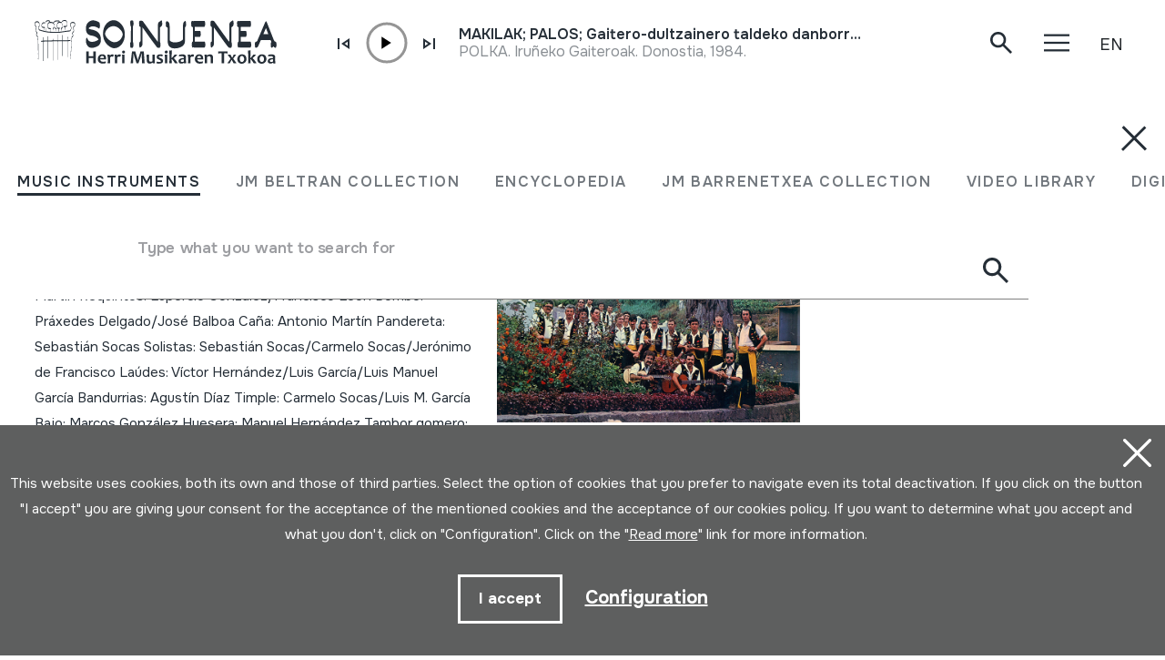

--- FILE ---
content_type: text/html; charset=UTF-8
request_url: https://www.soinuenea.eus/en/leyenda-y-tradicion/er-24456/
body_size: 15821
content:
<!DOCTYPE html>
<html lang="en">

<head>
  <meta charset="UTF-8" />
  <title>Leyenda y tradici&oacute;n | Soinuenea Herri Musikaren Txokoa</title>
  <meta name="viewport" content="width=device-width, initial-scale=1, shrink-to-fit=no" />
  <!-- SEO meta -->
  <meta name="description" content="Leyenda y tradici&oacute;n | Soinuenea Herri Musikaren Txokoa" />

  <!-- Facebook meta -->
  <meta property="og:title" content="Leyenda y tradici&oacute;n | Soinuenea Herri Musikaren Txokoa" />
  <meta property="og:image"
    content="https://www.soinuenea.eus/files/multimediak/irudiak/haundiak/11061_1.jpg" />
  <meta property="og:url" content="https://www.soinuenea.eus/eu/soinu-tresnak/leyenda-y-tradicion/er-24456/" />
  <meta property="og:site-name" content="Soinuenea Herri Musikaren Txokoa" />
  <meta property="og:description" content="Leyenda y tradici&oacute;n | Soinuenea Herri Musikaren Txokoa" />
  <!-- Twitter meta -->
  <meta name="twitter:card" content="summary_large_image" />
  <meta name="twitter:site" content="@soinuenea" />
  <meta name="twitter:creator" content="@soinuenea" />
  <meta name="twitter:title" content="Leyenda y tradici&oacute;n | Soinuenea Herri Musikaren Txokoa" />
  <meta name="twitter:description" content="Leyenda y tradici&oacute;n | Soinuenea Herri Musikaren Txokoa" />
  <meta name="twitter:image:src"
    content="https://www.soinuenea.eus/files/multimediak/irudiak/haundiak/11061_1.jpg" />
  <meta name="theme-color" content="#ffffff" />
  <link rel="icon" type="image/png" href="/img/favicon.png" sizes="32x32" />
  <link rel="icon" type="image/png" href="/img/favicon-180x180.png" sizes="180x180" />
  <link rel="apple-touch-icon" href="/img/favicon-180x180.png" />
  <link rel="canonical" href="https://www.soinuenea.eus/eu/soinu-tresnak/leyenda-y-tradicion/er-24456/" />
  <link rel="alternate" hreflang="eu" href="https://www.soinuenea.eus/eu/soinu-tresnak/leyenda-y-tradicion/er-24456/" />
  <link rel="alternate" hreflang="es-ES" href="https://www.soinuenea.eus/es/soinu-tresnak/leyenda-y-tradicion/er-24456/" />
  <link rel="alternate" hreflang="fr" href="https://www.soinuenea.eus/fr/soinu-tresnak/leyenda-y-tradicion/er-24456/" />
  <link rel="alternate" hreflang="en" href="https://www.soinuenea.eus/en/soinu-tresnak/leyenda-y-tradicion/er-24456/" />
  <script>
    function loadCSS(href, before, media) {
      "use strict";
      var ss = window.document.createElement("link");
      var ref = before || window.document.getElementsByTagName("script")[0];
      var sheets = window.document.styleSheets;
      ss.rel = "stylesheet";
      ss.href = href;
      ss.media = "only x";
      ref.parentNode.insertBefore(ss, ref);

      function toggleMedia() {
        var defined;
        for (var i = 0; i < sheets.length; i++) {
          if (sheets[i].href && sheets[i].href.indexOf(href) > -1) {
            defined = true;
          }
        }
        if (defined) {
          ss.media = media || "all";
        } else {
          setTimeout(toggleMedia);
        }
      }
      toggleMedia();
      return ss;
    }
    loadCSS("/css/bootstrap.min.css");
    loadCSS("/css/jquery.customselect.css");
    loadCSS("/css/estiloak.css?v=TAG_version_estiloak_VALUE");
    loadCSS("/css/photoswipe.css");
    loadCSS("/css/photoswipe-dynamic-caption-plugin.css");
    loadCSS("/css/theme.css");
    loadCSS("https://fonts.googleapis.com/css2?family=Onest:wght@200;400;500;600;700&display=swap");
    loadCSS("/css/imprimatu.css?v=TAG_version_imprimatu_VALUE", "", "print");
  </script>
  <noscript>
    <link rel="stylesheet" href="/css/bootstrap.min.css" />
    <link rel="stylesheet" href="/css/jquery.customselect.css" />
    <link rel="stylesheet" href="/css/estiloak.css?v=TAG_version_estiloak_VALUE" />
    <link rel="stylesheet" href="/css/photoswipe.css" />
    <link rel="stylesheet" href="/css/photoswipe-dynamic-caption-plugin.css" />
    <link rel="stylesheet" href="/css/theme.css" />
    <link rel="preconnect" href="https://fonts.googleapis.com" />
    <link rel="preconnect" href="https://fonts.gstatic.com" crossorigin />
    <link href="https://fonts.googleapis.com/css2?family=Onest:wght@200;400;500;600;700&display=swap"
      rel="stylesheet" />
    <link href="/css/imprimatu.css?v=TAG_version_imprimatu_VALUE" rel="stylesheet" media="print" />
  </noscript>
  

<!-- Google tag (gtag.js) -->
<script async src="https://www.googletagmanager.com/gtag/js?id=G-Z2634GH5FF"></script>
<script>
  window.dataLayer = window.dataLayer || [];
  function gtag(){dataLayer.push(arguments);}
  gtag('js', new Date());

  gtag('config', 'G-Z2634GH5FF');
</script>


  <link rel="manifest" href="/manifest.json" />
</head>

<body class="header" itemscope itemtype="http://schema.org/WebPage">
  <!-- INICIO Precarga -->
<style>
	#contenido-carga {opacity: 1;transition: opacity 1s; }
	#contenido-carga.ezkutatu {opacity: 0;transition: none}
	#loading {position: fixed;z-index: 100000;margin-top: 0;top: 0;bottom: 0;right: 0;left: 0;background: #fff}
	
	.precarga {-webkit-transition: all 0.5s ease-in-out;-moz-transition: all 0.5s ease-in-out;-o-transition: all 0.5s ease-in-out;-ms-transition: all 0.5s ease-in-out;opacity: 1;visibility: visible}
	.precarga.quitar {opacity: 0;visibility: hidden}
	
		.loader {
	  width: 40px;
	  height: 40px;
	  border-radius: 50%;
	  border: solid 4px;
	  border-color: #000000 #00000010 #00000010;
	  position: relative;
	  animation-name: spin;
	  animation-duration: 1s;
	  animation-iteration-count: infinite;
	  animation-timing-function: linear;
	
	}
	
	@keyframes spin {
	  to {
		transform: rotate(360deg);
	  }
	}
		.loader-wrapper {
			display: flex;
	  flex-wrap: wrap;
	  justify-content: center;
			  width: 100%;
			height: 100%;
		}
		.container-loader {margin: 1.5%;
	  display: inline-flex;
	  justify-content: center;
	  align-items: center;
	  width: 100%;
			height: 100%;
	  background-color: #fff;
	
	}
	</style>
	<script>
		var elements = '<div class="loader-wrapper"><div class="container-loader"><div class="loader"></div></div></div>';
		var precarga = document.createElement('div');
		var body = document.getElementsByTagName('body')[0];
		precarga.id = 'loading';
		precarga.className += "precarga";
		body.className += " sinScroll";
		body.appendChild(precarga);
		precarga.innerHTML = elements;
		window.onload = function presenta() {
				document.getElementById("contenido-carga").classList.remove("ezkutatu");
				precarga.className += " quitar";	
				document.getElementsByTagName('body')[0].classList.remove("sinScroll");
			}
	</script>
	<noscript>
	<style>
		#loading {display: none}
		#contenido-carga.ezkutatu {opacity: 1;visibility: visible}
	</style>
	</noscript>
	<!-- FIN Precarga -->
	
	
	
	
	


  <div id="contenido-carga" class="ezkutatu">
    <p class="visually-hidden"><a href="#contenido" accesskey="c">Skip to content</a></p>
    <div id="bilatzaile">
  <div class="marrak">
    <p>
      <a href="#" id="itxi2"><img src="/img/itxi.svg" /></a>
    </p>
    <div class="inline_nav_wrapper">
      <ul class="nav nav-atalak">
        <li class="nav-item"><a class="nav-link active" aria-current="page" href="#" data-atala="1" data-action="/en/instruments/search/?mo=2">MUSIC INSTRUMENTS</a></li>
        <li class="nav-item"><a class="nav-link" href="#" data-atala="3" data-action="/en/jm-beltran-arginena/search/?mo=2">JM BELTRAN COLLECTION</a></li>
        <li class="nav-item"><a class="nav-link" href="#" data-atala="2" data-action="/en/encyclopedia/search/?mo=2">ENCYCLOPEDIA</a></li>
        <li class="nav-item"><a class="nav-link" href="#" data-atala="4" data-action="/en/jm-barrenetxea/search/?mo=2">JM BARRENETXEA COLLECTION</a></li>
        <li class="nav-item"><a class="nav-link" href="#" data-atala="5" data-action="/en/video-library/search/?mo=2">VIDEO LIBRARY</a></li>
        <li class="nav-item"><a class="nav-link" href="#" data-atala="6" data-action="/en/digital-publications/search/?mo=2">DIGITAL PUBLICATIONS</a></li>
      </ul>
    </div>
    <div id="bila">
      <form class="navbar-form bilatzailea" id="buscador" role="search">
        <div class="form-floating">
          <input type="search" class="form-control" name="hitza" id="hitza" placeholder="" />
          <label class="form-label" for="hitza">Type what you want to search for</label>
          <button type="button" class="btn btn-ezabatu" id="botonx"></button>
          <button type="submit" class="btn bila-lupa"><img src="/img/lupa.svg" /></button>
          <div class="bilaketaren-emaitzak">
            <div id="emaitzak"></div>
          </div>
        </div>
      </form>
    </div>
  </div>
</div>

<div id="menua">
  <div class="burua">
    <div class="container-fluid">
      <div class="row row-header">
        <div class="col-6">
          <p>
            <a href="/en/"><img src="/img/logo.svg" class="logo" /></a>
          </p>
        </div>
        <div class="col-6 text-end">
          <div class="d-flex justify-content-end mt-md-3">
            <div class="lupa">
              <p>
                <a href="#" class="bilatzailea"><img src="/img/lupa.svg" /></a>
              </p>
            </div>

            <div class="marrak">
              <p>
                <a href="#" id="itxi"><img src="/img/itxi.svg" /></a>
              </p>
            </div>

            <div class="dropdown dropdown-hizkuntzak">
              <a class="btn dropdown-toggle" href="#" role="button" data-bs-toggle="dropdown" aria-expanded="false">EN</a>
              <ul class="dropdown-menu">
                <li><a class="dropdown-item" href="/eu/" hreflang="eu">EU</a></li>
                <li><a class="dropdown-item" href="/es/" hreflang="eu">ES</a></li>
                <li><a class="dropdown-item" href="/fr/" hreflang="fr">FR</a></li>
              </ul>
            </div>
          </div>
        </div>
      </div>
    </div>
  </div>
  <div class="container-fluid">
    <div class="row">
      <div class="col-12">
        <div class="accordion" id="accordionBurua">
          <div class="accordion-item">
            <h2 class="accordion-header" id="heading1">
              <button class="accordion-button collapsed" type="button" data-bs-toggle="collapse" data-bs-target="#collapse1" aria-expanded="false" aria-controls="collapse1">Museum</button>
            </h2>
            <div id="collapse1" class="accordion-collapse collapse" aria-labelledby="heading1" data-bs-parent="#accordionBurua">
              <div class="accordion-body">
                <ul class="nav flex-column">
                  <li class="nav-item"><a class="nav-link" href="/en/schedule/a-15/">Schedule</a></li>
<li class="nav-item"><a class="nav-link" href="/en/tickets/a-16/">Tickets</a></li>
<li class="nav-item"><a class="nav-link" href="/en/how-to-get-there/a-23/">How to get there</a></li>
<li class="nav-item"><a class="nav-link" href="/en/exhibition/a-1/">Exhibition</a></li>
<li class="nav-item"><a class="nav-link" href="/en/alternative-options-of-visit/a-5/">Alternative options of visit</a></li>
<li class="nav-item"><a class="nav-link" href="/en/virtual-visit/a-3/">Virtual visit</a></li>
<li class="nav-item"><a class="nav-link" href="/en/audioguide/a-13/">Audioguide</a></li>
<li class="nav-item"><a class="nav-link" href="/en/where-to-eat/a-4/">Where to eat</a></li>

                </ul>
              </div>
            </div>
          </div>
          <div class="accordion-item">
            <h2 class="accordion-header" id="heading2">
              <button class="accordion-button collapsed" type="button" data-bs-toggle="collapse" data-bs-target="#collapse2" aria-expanded="false" aria-controls="collapse2">Agenda & News</button>
            </h2>
            <div id="collapse2" class="accordion-collapse collapse" aria-labelledby="heading2" data-bs-parent="#accordionBurua">
              <div class="accordion-body">
                <ul class="nav flex-column">
                  <li class="nav-item"><a class="nav-link" href="/en/conferences/m-1/">Conferences</a></li>
<li class="nav-item"><a class="nav-link" href="/en/concerts/m-2/">Concerts</a></li>
<li class="nav-item"><a class="nav-link" href="/en/travelling-exhibition/m-3/">Travelling exhibition</a></li>
<li class="nav-item"><a class="nav-link" href="/en/music-school/m-4/">Music school</a></li>
<li class="nav-item"><a class="nav-link" href="/en/others/m-6/">Others</a></li>
<li class="nav-item"><a class="nav-link" href="/en/news/m-8/">News</a></li>

                </ul>
              </div>
            </div>
          </div>
          <div class="accordion-item">
            <h2 class="accordion-header" id="heading3">
              <button class="accordion-button collapsed" type="button" data-bs-toggle="collapse" data-bs-target="#collapse3" aria-expanded="false" aria-controls="collapse3">Foundation</button>
            </h2>
            <div id="collapse3" class="accordion-collapse collapse" aria-labelledby="heading3" data-bs-parent="#accordionBurua">
              <div class="accordion-body">
                <ul class="nav flex-column">
                  <li class="nav-item"><a class="nav-link" href="/en/history/a-6/">History</a></li>
<li class="nav-item"><a class="nav-link" href="/en/objectives/a-7/">Objectives</a></li>
<li class="nav-item"><a class="nav-link" href="/en/oiartzungo-hm-eskola/a-11/">Oiartzungo HM eskola</a></li>
<li class="nav-item"><a class="nav-link" href="/en/projects/a-12/">Projects</a></li>
<li class="nav-item"><a class="nav-link" href="/en/certificates/a-24/">Certificates</a></li>
<li class="nav-item"><a class="nav-link" href="/en/interesting-links/a-10/">Interesting links</a></li>
<li class="nav-item"><a class="nav-link" href="/en/donations/a-25/">Donations</a></li>

                </ul>
              </div>
            </div>
          </div>
          <div class="accordion-item">
            <h2 class="accordion-header" id="heading4">
              <button class="accordion-button collapsed" type="button" data-bs-toggle="collapse" data-bs-target="#collapse4" aria-expanded="false" aria-controls="collapse4">Archive</button>
            </h2>
            <div id="collapse4" class="accordion-collapse collapse" aria-labelledby="heading4" data-bs-parent="#accordionBurua">
              <div class="accordion-body">
                <ul class="nav flex-column">
                  <li class="nav-item"><a class="nav-link" href="/en/collection-of-instruments/a-18/">Collection of instruments</a></li>
<li class="nav-item"><a class="nav-link" href="/en/juan-mari-beltran-arginena-collection/a-19/">Juan Mari Beltran Argi&ntilde;ena collection</a></li>
<li class="nav-item"><a class="nav-link" href="/en/encyclopedia-of-basque-popular-music-instruments/a-20/">Encyclopedia of basque popular music instruments</a></li>
<li class="nav-item"><a class="nav-link" href="/en/jose-mariano-barrenetxea-collection/a-21/">Jose Mariano Barrenetxea collection</a></li>
<li class="nav-item"><a class="nav-link" href="/en/video-library/a-14/">Video library</a></li>
<li class="nav-item"><a class="nav-link" href="/en/digital-publications/a-22/">Digital publications</a></li>
<li class="nav-item"><a class="nav-link" href="/en/research-on-soinuenea/a-17/">Research on Soinuenea</a></li>

                </ul>
              </div>
            </div>
          </div>
          <div class="accordion-item">
            <h2 class="accordion-header" id="heading5">
              <button class="accordion-button collapsed" type="button" data-bs-toggle="collapse" data-bs-target="#collapse5" aria-expanded="false" aria-controls="collapse5">Shop</button>
            </h2>
            <div id="collapse5" class="accordion-collapse collapse" aria-labelledby="heading5" data-bs-parent="#accordionBurua">
              <div class="accordion-body">
                <ul class="nav flex-column">
                  <li class="nav-item"><a class="nav-link" href="/en/net/f-7/">Net</a></li>
<li class="nav-item"><a class="nav-link" href="/en/books/f-1/">Books</a></li>
<li class="nav-item"><a class="nav-link" href="/en/books-pdf/f-2/">Books (pdf)</a></li>
<li class="nav-item"><a class="nav-link" href="/en/cd/f-3/">CD</a></li>
<li class="nav-item"><a class="nav-link" href="/en/dvd/f-4/">DVD</a></li>
<li class="nav-item"><a class="nav-link" href="/en/cdrom/f-5/">CDROM</a></li>
<li class="nav-item"><a class="nav-link" href="/en/musical-instruments/f-6/">Musical instruments</a></li>

                </ul>
              </div>
            </div>
          </div>
          <div class="accordion-item">
            <h2 class="accordion-header" id="heading6">
              <button class="accordion-button collapsed" type="button" data-bs-toggle="collapse" data-bs-target="#collapse6" aria-expanded="false" aria-controls="collapse6">Contact</button>
            </h2>
            <div id="collapse6" class="accordion-collapse collapse" aria-labelledby="heading6" data-bs-parent="#accordionBurua">
              <div class="accordion-body">
                <ul class="nav flex-column">
                  <li class="nav-item">
                    <a class="nav-link" href="/en/contact/">Contact</a>
                  </li>
                  <li class="nav-item nav-item-tel">
                    <span class="nav-link">943 493 578<span>soinuenea@soinuenea.eus</span></span>
                  </li>
                </ul>
                <!-- <dl>
                  <dt>Harremanetan jarri</dt>
                  <dd>943 493 578</dd>
                  <dd></dd>
                </dl> -->
              </div>
            </div>
          </div>
        </div>
      </div>
    </div>
    <div class="marra">
      <div class="row">
        <div class="col-12 col-md-6">
          <ul class="nav">
            <li class="nav-item">
              <a href="https://www.facebook.com/soinuenea" target="_blank" class="nav-link"><span class="glyphicon glyphicon-facebook2"></span><span class="visually-hidden">Facebook</span></a>
            </li>
            <li class="nav-item">
              <a href="https://www.youtube.com/@HerriMusikarenTxokoa" target="_blank" class="nav-link"><span class="glyphicon glyphicon-youtube2"></span><span class="visually-hidden">Youtube</span></a>
            </li>
            <li class="nav-item">
              <a href="https://issuu.com/soinuenea" target="_blank" class="nav-link"><span class="glyphicon glyphicon-issuu2"></span><span class="visually-hidden">Issuu</span></a>
            </li>
            <li class="nav-item">
              <a href="https://vimeo.com/soinuenea" target="_blank" class="nav-link"><span class="glyphicon glyphicon-vimeo2"></span><span class="visually-hidden">Vimeo</span></a>
            </li>
            <li class="nav-item">
              <a href="https://www.flickr.com/photos/herrimusika/" target="Flickr" class="nav-link"><span class="glyphicon glyphicon-flickr2"></span><span class="visually-hidden">Flickr</span></a>
            </li>
            <li class="nav-item">
              <a href="https://soundcloud.com/soinuenea" target="_blank" class="nav-link"><span class="glyphicon glyphicon-soundcloud2"></span><span class="visually-hidden">SoundCloud</span></a>
            </li>
          </ul>
        </div>
        <div class="col-12 col-md-6 d-none d-md-inline-block text-md-end">
          <p class="taldea"><a href="/en/meet-the-soinuenea-working-group/e-53/">Meet the Soinuenea working group</a></p>
        </div>
      </div>
    </div>
  </div>
</div>
<div id="estalkia"></div>
<div id="header" class="burua">
  <div class="container-fluid">
    <div class="row row-header">
      <div class="col-7 col-sm-8 col-md-9 d-flex">
        <a href="/en/"><img src="/img/logo.svg" class="logo" /></a>

        <div class="soinuak">
          <audio id="myAudio" ontimeupdate="onTimeUpdate()">
            <!-- <source src="audio.ogg" type="audio/ogg"> -->
            <source id="source-audio" src="" type="audio/mpeg" />
            Your browser does not support the audio element.
          </audio>

          <div class="player-ctn" id="music-player">
            <div class="infos-ctn">
              <div class="timer">00:00</div>
              <div class="duration">00:00</div>
            </div>

            <div class="btn-ctn" id="play">
              <div class="btn-action first-btn" onclick="previous()">
                <div id="btn-faws-back">
                  <i class="fas fa-step-backward"></i>
                </div>
              </div>
              <!-- <div class="btn-action" onclick="rewind()">
                <div id="btn-faws-rewind">
                  <i class="fas fa-backward"></i>
                </div>
              </div> -->
              <div class="soporte-play">
                <div class="btn-action play" onclick="toggleAudio()">
                  <div id="btn-faws-play-pause">
                    <i class="fas fa-play" id="icon-play"></i>
                    <i class="fas fa-pause" id="icon-pause" style="display: none"></i>
                  </div>
                </div>

                <svg id="progress-ring" width="50" height="50" style="transform: rotate(-90deg)">
                  <circle class="progress-ring__circle" stroke="#959595" stroke-width="3" fill="#ffffff" r="21" cx="25" cy="25" />
                  <circle class="progress-ring__circle-animated" stroke="#E1740F" stroke-width="3" fill="transparent" r="21" cx="25" cy="25" />
                </svg>
              </div>

              <!-- <div class="btn-play" onclick="forward()">
                <div id="btn-faws-forward">
                  <i class="fas fa-forward"></i>
                </div>
              </div> -->
              <div class="btn-action" onclick="next()">
                <div id="btn-faws-next">
                  <i class="fas fa-step-forward"></i>
                </div>
              </div>

              <div class="title"></div>

              <div class="btn-mute" id="toggleMute" onclick="toggleMute()">
                <div id="btn-faws-volume">
                  <i id="icon-vol-up" class="fas fa-volume-up"></i>
                  <i id="icon-vol-mute" class="fas fa-volume-mute" style="display: none"></i>
                </div>
              </div>
            </div>

            <div class="playlist-ctn" id="playlist"></div>
          </div>
        </div>
      </div>
      <div class="col-5 col-sm-4 col-md-3 text-end">
        <div class="d-flex justify-content-end mt-md-3">
          <div class="lupa">
            <p>
              <a href="#" class="bilatzailea"><img src="/img/lupa.svg" /></a>
            </p>
          </div>

          <div class="marrak">
            <p>
              <a href="#" id="marrak"><img src="/img/marrak.svg" /></a>
            </p>
          </div>

          <div class="dropdown dropdown-hizkuntzak">
            <a class="btn dropdown-toggle" href="#" role="button" data-bs-toggle="dropdown" aria-expanded="false">EN</a>
            <ul class="dropdown-menu">
              <li><a class="dropdown-item" href="/eu/soinu-tresnak/leyenda-y-tradicion/er-24456/" hreflang="eu">EU</a></li>
              <li><a class="dropdown-item" href="/es/soinu-tresnak/leyenda-y-tradicion/er-24456/" hreflang="eu">ES</a></li>
              <li><a class="dropdown-item" href="/fr/soinu-tresnak/leyenda-y-tradicion/er-24456/" hreflang="fr">FR</a></li>
            </ul>
          </div>
        </div>
      </div>
    </div>
  </div>
</div>
<script>
  var listAudio = [
    {
      audio: "MAKILAK; PALOS; Gaitero-dultzainero taldeko danborra jotzeko makilak (audioa)",
      name: "POLKA. Iruñeko Gaiteroak. Donostia, 1984.",
      file: "https://www.soinuenea.eus/files/multimediak/audioak/5174_2.mp3",
      duration: "",
    },    {
      audio: "DANBOLINA (audioa)",
      name: "DANBOLINA. Juan Mari Beltran Argiñena. Oiartzun, 1999.<p>Recorded with this music instrument.</p>",
      file: "https://www.soinuenea.eus/files/multimediak/audioak/3156_2.mp3",
      duration: "",
    },    {
      audio: "49SOTR-A",
      name: "<p>OMAR BEN JILALI. Marruecos. Guimbarda. DD-22.063.</p>",
      file: "https://www.soinuenea.eus/files/multimediak/audioak/9962_2.mp3",
      duration: "",
    },    {
      audio: "DULTZAINA; DULZAINA (audioa)",
      name: "<p>MARTXA (Monttetarren errepertoriokoa). Juan Mari Beltran Argi&ntilde;ena. Oiartzun, 2020-03-23.</p><p>Recorded with this music instrument.</p>",
      file: "https://www.soinuenea.eus/files/multimediak/audioak/3404_2.mp3",
      duration: "",
    },    {
      audio: "TURUTA; TROMPETA DEPORTIVA (audioa)",
      name: "<p>TURUTA JOALDIA. Juan Mari Beltran Argi&ntilde;ena. Oiartzun, 2020/05/03.</p><p>Recorded with this music instrument.</p>",
      file: "https://www.soinuenea.eus/files/multimediak/audioak/4899_2.mp3",
      duration: "",
    },
    // {
    //   audio: "Txontxolotordoa",
    //   name: "Juan Mari Beltran",
    //   file: "/files/multimediak/audioak/3428_2.mp3",
    //   duration: "00:26",
    // },
    // {
    //   audio: "Biolina",
    //   name: "Aitor Esteban",
    //   file: "/files/multimediak/audioak/3156_2.mp3",
    //   duration: "00:16",
    // },
    // {
    //   audio: "Txirula",
    //   name: "Iñigo Egia",
    //   file: "/files/multimediak/audioak/3210_2.mp3",
    //   duration: "00:24",
    // },
  ];
</script>
<script src="/js/musika.js"></script>

    <!-- INICIO Cuerpo -->

    <div class="container-fluid">
      <section role="main" id="contenido">
        <div class="row">
          <div class="col-12 col-lg-5">
            <div class="sidebar">
              <header>
                <h1><span><a href="/en/instruments/search/?gog=1">Music instruments</a></span>Leyenda y tradici&oacute;n
                </h1>
              </header>
              <div class="card">

<dl class="card-text">
  <dt>Author</dt>
  <dd>Los chincanayros Guitarras: Osmundo Delgado/Ricardo Mart&iacute;n/ Jos&eacute; Manuel Abreu/Jer&oacute;nimo de Francisco/Domingo Gonz&aacute;lez/Nicol&aacute;s Mart&iacute;n Requintos: Lupercio Gonz&aacute;lez/Francisco Le&oacute;n Bombo: Pr&aacute;xedes Delgado/Jos&eacute; Balboa Ca&ntilde;a: Antonio Mart&iacute;n Pandereta: Sebasti&aacute;n Socas Solistas: Sebasti&aacute;n Socas/Carmelo Socas/Jer&oacute;nimo de Francisco La&uacute;des: V&iacute;ctor Hern&aacute;ndez/Luis Garc&iacute;a/Luis Manuel Garc&iacute;a Bandurrias: Agust&iacute;n D&iacute;az Timple: Carmelo Socas/Luis M. Garc&iacute;a Bajo: Marcos Gonz&aacute;lez Huesera: Manuel Hern&aacute;ndez Tambor gomero: Jos&eacute; Luis - Ravelo Bajos (voces): Jos&eacute; Andr&eacute;s Rodr&iacute;guez/Carmelo Arencibia&nbsp;</dd>
</dl>


                <dl class="card-text">
                  <dt>Type of music instrument</dt>
                  <dd><a href="/en/soinu-tresnak/bilatu/?k1=1-0-0">Idiophones</a> -> <a href="/en/soinu-tresnak/bilatu/?k1=1-11-0">Struck</a> -> <a href="/en/soinu-tresnak/bilatu/?k1=1-11-112">Indirectly</a><br /><a href="/en/soinu-tresnak/bilatu/?k1=1-0-0">Idiophones</a> -> <a href="/en/soinu-tresnak/bilatu/?k1=1-13-0">Scraped</a><br /><a href="/en/soinu-tresnak/bilatu/?k1=3-0-0">Stringed</a> -> <a href="/en/soinu-tresnak/bilatu/?k1=3-32-0">Plucked</a><br /><a href="/en/soinu-tresnak/bilatu/?k1=6-0-0">Voice</a>&nbsp;</dd>
                </dl>

<!--INICIO_CON_Njatorr1_2->
                <dl class="card-text">
                  <dt>Origin</dt>
                  <dd><a href="/en/soinu-tresnak/bilatu/?j1=1">EUROPE</a> -> <a href="/en/soinu-tresnak/bilatu/?j1=1&j2=1-98">KANARIAK</a>&nbsp;</dd>
                </dl>
<!-FIN_CON_Njatorr1_2-->
<!--INICIO_CON_Nmateria_2->
                <dl class="card-text">
                  <dt>Materials</dt>
                  <dd><a href="/en/soinu-tresnak/bilatu/?ma="></a><br />&nbsp;</dd>
                </dl>
<!-FIN_CON_Nmateria_2-->
              </div>

              <ul class="nav nav-media flex-column" id="nav-media">
                
                
                <li class="nav-item"><a class="nav-link" href="#atala-irudia"><span>Image gallery</span></a></li>
                
                
                
                
                <li class="nav-item"><a class="nav-link" href="#atala-fitxa"><span>Full sheet</span></a></li>
              </ul>

              <!-- <p><a href="#" class="btn btn-jeitsi">Dokumentua jeitsi (.pdf)</a></p> -->
            </div>
          </div>

          <div class="col-12 col-lg-7">
            <article class="edukia">
              <div data-bs-spy="scroll" data-bs-target="#nav-media" data-bs-smooth-scroll="true" tabindex="0">
                
                
                <section id="atala-irudia" class="section-atala">
                  <header>
                    <h2 class="d-lg-none">Image gallery</h2>
                  </header>
                  <article>
                    <a href="#" id="full-screen"></a>
                    <div id="gallery" class="pswp-gallery">
                      <div class="pswp-gallery__item">
  <a data-pswp-group-id="1" class="change-pointer" href="https://www.soinuenea.eus/files/multimediak/irudiak/haundiak/11061_1.jpg" data-pswp-width="800" data-pswp-height="774" target="_blank" data-pswp-subimages="">
    <img src="https://www.soinuenea.eus/files/multimediak/irudiak/haundiak/11061_1.jpg" alt="2695FONO" loading="lazy" />
    <span class="pswp-caption-content"></span>
  </a>
</div>

                    </div>
                  </article>
                </section>
                
                
                
                

                <section id="atala-fitxa" class="section-atala">
                  <header>
                    <h2 class="d-lg-none">Full sheet</h2>
                  </header>
                  <article>
                    <div class="card">
                      <dl class="bilduma-ikusi">

                        
                        <div>
                          <dt>Collection type:</dt>
                          <dd><a href="/en/soinu-tresnak/bilatu/?b1=2">Sound library</a>&nbsp;</dd>
                        </div>
                        
                        
                        <div>
                          <dt>Collection:</dt>
                          <dd>Movieplay&nbsp;</dd>
                        </div>
                        
                        
                        <div>
                          <dt>Number:</dt>
                          <dd>2695&nbsp;</dd>
                        </div>
                        
                        
                        <div>
                          <dt>Origin:</dt>
                          <dd><a href="/en/soinu-tresnak/bilatu/?j1=1">EUROPE</a> -> <a href="/en/soinu-tresnak/bilatu/?j1=1&j2=1-98">KANARIAK</a>&nbsp;</dd>
                        </div>
                        
                        
                        <div>
                          <dt>Author / Interpreter:</dt>
                          <dd>Los chincanayros Guitarras: Osmundo Delgado/Ricardo Mart&iacute;n/ Jos&eacute; Manuel Abreu/Jer&oacute;nimo de Francisco/Domingo Gonz&aacute;lez/Nicol&aacute;s Mart&iacute;n Requintos: Lupercio Gonz&aacute;lez/Francisco Le&oacute;n Bombo: Pr&aacute;xedes Delgado/Jos&eacute; Balboa Ca&ntilde;a: Antonio Mart&iacute;n Pandereta: Sebasti&aacute;n Socas Solistas: Sebasti&aacute;n Socas/Carmelo Socas/Jer&oacute;nimo de Francisco La&uacute;des: V&iacute;ctor Hern&aacute;ndez/Luis Garc&iacute;a/Luis Manuel Garc&iacute;a Bandurrias: Agust&iacute;n D&iacute;az Timple: Carmelo Socas/Luis M. Garc&iacute;a Bajo: Marcos Gonz&aacute;lez Huesera: Manuel Hern&aacute;ndez Tambor gomero: Jos&eacute; Luis - Ravelo Bajos (voces): Jos&eacute; Andr&eacute;s Rodr&iacute;guez/Carmelo Arencibia&nbsp;</dd>
                        </div>
                        
                        
                        <div>
                          <dt>Music instruments:</dt>
                          <dd><p>BANDURRIA BOMBO CA&Ntilde;A GUITARRA HUESERA LA&Uacute;D PANDERETA REQUINTO TAMBOR GOMERO TMPLE</p>&nbsp;</dd>
                        </div>
                        
                        
                        <div>
                          <dt>Classification:</dt>
                          <dd><a href="/en/soinu-tresnak/bilatu/?k1=1-0-0">Idiophones</a> -> <a href="/en/soinu-tresnak/bilatu/?k1=1-11-0">Struck</a> -> <a href="/en/soinu-tresnak/bilatu/?k1=1-11-112">Indirectly</a><br /><a href="/en/soinu-tresnak/bilatu/?k1=1-0-0">Idiophones</a> -> <a href="/en/soinu-tresnak/bilatu/?k1=1-13-0">Scraped</a><br /><a href="/en/soinu-tresnak/bilatu/?k1=3-0-0">Stringed</a> -> <a href="/en/soinu-tresnak/bilatu/?k1=3-32-0">Plucked</a><br /><a href="/en/soinu-tresnak/bilatu/?k1=6-0-0">Voice</a>&nbsp;</dd>
                        </div>
                        
                        
                        <div>
                          <dt>Edition data:</dt>
                          <dd>Movieplay; 17.1365/0; Madrid; 1978&nbsp;</dd>
                        </div>
                        
                        
                        
                        <div>
                          <dt>Location:</dt>
                          <dd>II / 8&nbsp;</dd>
                        </div>
                        
                        <!--INICIO_CON_Neskurap-><dt>Eskurapena:</dt><dd>&nbsp;</dd><!-FIN_CON_Neskurap-->
                        
                        
                        
                        
                        <div>
                          <dt>Content:</dt>
                          <dd><p>CARA A 1- &iexcl;Ay, manuel, manuel! (isa). 3&#39; 49&#39;&#39; 2- La canci&oacute;n del minero (canci&oacute;n). 2&#39; 31&#39;&#39; 3- Comercio y cambio (seguidillas). 4&#39; 21&#39;&#39; 4- A la tradicion (fol&iacute;as). 2&#39; 51&#39;&#39; 5- Dedicado a la mujer (saltonas). 2&#39; 55&#39;&#39; CARA B 1- Romance de juan parejal (canci&oacute;n). 2&#39; 09&#39;&#39; 2- A la mujer campesina (malague&ntilde;as). 3&#39; 31&#39;&#39; 3- Vi&ntilde;a y borrachera (isa). 4&#39; 14&#39;&#39; 4- La leyenda del drago (canci&oacute;n). 3&#39; 18&#39;&#39; 5- Arroro (canci&oacute;n). 3&#39; 08&#39;&#39;</p>&nbsp;</dd>
                        </div>
                        
                        
                        
                        <div>
                          <dt>Format:</dt>
                          <dd>LP&nbsp;</dd>
                        </div>
                        
                        
                        
                        <div>
                          <dt>Type of music:</dt>
                          <dd>Folka<br />Herri-Musika<br />&nbsp;</dd>
                        </div>
                        
                        
                        
                        
                      </dl>

                      <div class="accordion" id="accordionTresna">
                        
                        
                        
                        
                      </div>

                    </div>
                  </article>
                </section>
              </div>
            </article>
            <footer>
              <div id="social">
                <h2>Partekatu</h2>
                <a href="https://wa.me/?text=https://www.soinuenea.eus/eu/soinu-tresnak/leyenda-y-tradicion/er-24456/" title="Share on  Whatsapp"
                  class="social" target="_blank"
                  style="display: inline-block; border-radius: 26px; line-height: 26px; height: 26px; width: 26px; text-align: center">
                  <svg width="20" height="20" viewBox="0 0 20 20" fill="none" xmlns="http://www.w3.org/2000/svg">
                    <path
                      d="M10.0127 0C4.50616 0 0.0234867 4.47837 0.0214865 9.98438C0.0204864 11.7444 0.481516 13.4626 1.3556 14.9766L0 20L5.23293 18.7637C6.69207 19.5597 8.33467 19.9775 10.0068 19.9785H10.0107C15.5163 19.9785 19.997 15.4991 20 9.99414C20.002 7.32514 18.964 4.81573 17.0778 2.92773C15.1917 1.04073 12.685 0.001 10.0127 0ZM10.0107 2C12.1469 2.001 14.1545 2.8338 15.6636 4.3418C17.1728 5.8518 18.0018 7.85819 17.9998 9.99219C17.9978 14.3962 14.4152 17.9785 10.0088 17.9785C8.67566 17.9775 7.35512 17.6428 6.19201 17.0078L5.51812 16.6406L4.7739 16.8164L2.80496 17.2812L3.28548 15.4961L3.50229 14.6953L3.08819 13.9766C2.39012 12.7686 2.02068 11.3874 2.02168 9.98438C2.02368 5.58238 5.60731 2 10.0107 2ZM6.47719 5.375C6.31018 5.375 6.04014 5.4375 5.81111 5.6875C5.58209 5.9365 4.93603 6.53958 4.93603 7.76758C4.93603 8.99558 5.83065 10.1826 5.95566 10.3496C6.07967 10.5156 7.6825 13.1152 10.2197 14.1152C12.328 14.9462 12.7561 14.7822 13.2142 14.7402C13.6722 14.6992 14.6919 14.1377 14.8999 13.5547C15.1079 12.9717 15.1084 12.4702 15.0464 12.3672C14.9844 12.2632 14.8179 12.2012 14.5678 12.0762C14.3188 11.9512 13.0916 11.3486 12.8626 11.2656C12.6336 11.1826 12.466 11.1406 12.3 11.3906C12.134 11.6406 11.6569 12.2012 11.5109 12.3672C11.3649 12.5342 11.2198 12.5566 10.9698 12.4316C10.7198 12.3056 9.9159 12.0414 8.96181 11.1914C8.21974 10.5304 7.71902 9.71484 7.573 9.46484C7.42799 9.21584 7.55933 9.07908 7.68434 8.95508C7.79635 8.84308 7.93241 8.66358 8.05743 8.51758C8.18144 8.37158 8.22444 8.26756 8.30745 8.10156C8.39046 7.93556 8.34797 7.78906 8.28596 7.66406C8.22396 7.53906 7.73838 6.3065 7.51636 5.8125C7.32934 5.3975 7.13182 5.38786 6.9538 5.38086C6.80879 5.37486 6.64321 5.375 6.47719 5.375Z"
                      fill="#252E37" />
                  </svg>
                </a>
                <a href="https://www.linkedin.com/sharing/share-offsite/?url=https://www.soinuenea.eus/eu/soinu-tresnak/leyenda-y-tradicion/er-24456/"
                  title="Share on  Linkedin" class="social" target="_blank"
                  style="display: inline-block; border-radius: 26px; line-height: 26px; height: 26px; width: 26px; text-align: center">
                  <svg width="20" height="19" viewBox="0 0 20 19" fill="none" xmlns="http://www.w3.org/2000/svg">
                    <path
                      d="M2.36563 0C0.886996 0 0 0.916196 0 2.1362C0 3.3562 0.887104 4.26892 2.21735 4.26892C3.69599 4.26892 4.58298 3.3562 4.58298 2.1362C4.58298 0.916196 3.69588 0 2.36563 0ZM0.117944 6.55101V19H4.47178V6.55101H0.117944ZM8.06403 6.55101V19H12.4179V12.1954C12.4179 10.1698 13.82 9.87861 14.2409 9.87861C14.6619 9.87861 15.7877 10.3139 15.7877 12.1954V19H20V12.1954C20 8.28822 18.3156 6.55101 16.2089 6.55101C14.1023 6.55101 12.9786 7.27405 12.4179 8.28775V6.55101H8.06403Z"
                      fill="#252E37" />
                  </svg>
                </a>
                <a href="http://twitter.com/share?url=https://www.soinuenea.eus/eu/soinu-tresnak/leyenda-y-tradicion/er-24456/"
                  title="Share on  Twitter" class="social" target="_blank"
                  style="display: inline-block; border-radius: 26px; line-height: 26px; height: 26px; width: 26px; text-align: center"><svg
                    width="19" height="16" viewBox="0 0 19 16" fill="none" xmlns="http://www.w3.org/2000/svg">
                    <path
                      d="M0 0L6.91238 9.01389L0.363409 16H2.93581L8.06349 10.5156L12.2684 16H19L11.7699 6.55556L17.8984 0H15.3659L10.6226 5.05556L6.75255 0H0ZM3.74064 1.77778H5.73653L15.2613 14.2222H13.2825L3.74064 1.77778Z"
                      fill="#252E37" /></svg>
                </a>
                <a href="http://www.facebook.com/sharer.php?u=https://www.soinuenea.eus/eu/soinu-tresnak/leyenda-y-tradicion/er-24456/"
                  title="Share on  Facebook" class="social" target="_blank"
                  style="display: inline-block; border-radius: 26px; line-height: 26px; height: 26px; width: 26px; text-align: center">
                  <svg width="10" height="19" viewBox="0 0 10 19" fill="none" xmlns="http://www.w3.org/2000/svg">
                    <path
                      d="M10 6.65004H6.65083V4.75004C6.65083 3.76965 6.73064 3.15215 8.13587 3.15215H9.91069V0.131159C9.04703 0.0418593 8.17862 -0.00184062 7.30926 5.93748e-05C4.73159 5.93748e-05 2.85036 1.5742 2.85036 4.4641V6.65004H0V10.45L2.85036 10.4491V19H6.65083V10.4472L9.5639 10.4462L10 6.65004Z"
                      fill="#252E37" />
                  </svg>
                </a>
                <a href="mailto:?Subject=Simple Share Buttons&amp;Body=Ésto%20te%20puede%20interesar:%20 https://www.soinuenea.eus/eu/soinu-tresnak/leyenda-y-tradicion/er-24456/"
                  title="Enviar por correo" class="social"
                  style="display: inline-block; border-radius: 26px; line-height: 26px; height: 26px; width: 26px; text-align: center">
                  <svg width="21" height="16" viewBox="0 0 21 16" fill="none" xmlns="http://www.w3.org/2000/svg">
                    <path
                      d="M0.586758 5.02686C2.66343 6.14151 4.68139 7.22422 6.69856 8.30692C7.50402 8.73941 8.30636 9.17636 9.11573 9.60141C10.2327 10.1877 11.3568 10.1848 12.4675 9.59101C15.1696 8.14641 17.8678 6.69513 20.5675 5.24756C20.6896 5.18216 20.8141 5.12197 20.9988 5.02834C20.9988 5.2156 20.9988 5.34713 20.9988 5.47941C20.9981 7.97996 20.9988 10.4813 20.9957 12.9818C20.9941 14.3722 20.0634 15.2438 18.5926 15.2431C13.3896 15.2416 8.18659 15.2431 2.98279 15.2423C1.47832 15.2423 0.567189 14.3811 0.566406 12.958C0.567189 10.4322 0.567189 7.90639 0.567972 5.38132C0.567972 5.28471 0.577365 5.18885 0.586758 5.0276V5.02686Z"
                      fill="#252E37" />
                    <path
                      d="M10.7911 0.648643C13.4343 0.648643 16.0783 0.64782 18.7215 0.649467C19.8196 0.650291 20.7056 1.34799 20.9664 2.40155C21.0316 2.66514 21.0175 2.84142 20.7441 3.00205C17.6642 4.81178 14.5937 6.63965 11.5193 8.46009C11.0221 8.75417 10.5225 8.74346 10.0269 8.45021C6.965 6.63717 3.90472 4.8192 0.836579 3.01523C0.556943 2.8513 0.527095 2.66596 0.600931 2.38342C0.872712 1.34634 1.74697 0.653586 2.82152 0.651938C5.47806 0.64782 8.1346 0.650291 10.7911 0.650291V0.648643Z"
                      fill="#252E37" />
                  </svg>
                </a>
              </div>
            </footer>
          </div>
        </div>
      </section>
    </div>

    
    <div class="oina-grisa">
      <div class="guztira">Elementua: 5093 of 15816</div>
      <div class="flex-grisa">
		
        <a class="thumb-grisa" href="/en/instruments/music-from-039ballad-of-the-irish-horse-039/er-24457/">
          <span  class="arrow-grisa"><img src="/img/arrow.svg" /></span>
          <div class="irudi-grisa">
            <p><img src="https://www.soinuenea.eus/files/multimediak/irudiak/haundiak/12000_1.jpg" /></p>
            <p>Music from &#039;Ballad of the Irish Horse&#039;</p>
          </div>
        </a>
	 

    
        <a class="thumb-grisa" href="/en/instruments/etsaiari-makailua-desertuan/er-24455/">
          <div class="irudi-grisa">
            <p><img src="https://www.soinuenea.eus/files/multimediak/irudiak/haundiak/1773_1.jpg" /></p>
            <p>Etsaiari makailua desertuan</p>
          </div>
          <span class="arrow-grisa"><img src="/img/arrow.svg" /></span>
        </a>
   
      </div>
    </div>
    

    <!-- FIN Cuerpo -->
    <footer role="contentinfo">
  <div id="footer">
    <div class="container-fluid">
      <div class="row">
        <div class="col-12">
          <p><img src="/img/logo-oina.svg" class="logo-oina" /></p>
        </div>
      </div>
      <div class="row">
        <div class="col-12 col-xl-6">
          <div class="row">
            <div class="col-12 col-md-6">
              <h2>Contact</h2>
              <p>
                943 493 578<br />
                soinuenea@soinuenea.eus
              </p>
              <p>Tornola kalea, 6 - 20180 OIARTZUN</p>

              <p><a href="https://www.google.com/maps/place/Soinuenea+Fundazioa/@43.2882979,-1.8408869,17z/data=!3m1!4b1!4m6!3m5!1s0xd51a8244ced5619:0x95307db3bb29735d!8m2!3d43.288294!4d-1.838312!16s%2Fg%2F11clsz3j3d?entry=ttu" target="_blank" class="maps">View on Google Maps</a></p>

              <ul class="nav">
                <li class="nav-item">
                  <a href="https://www.facebook.com/soinuenea" target="_blank" class="nav-link"><span class="glyphicon glyphicon-facebook"></span><span class="visually-hidden">Facebook</span></a>
                </li>
                <li class="nav-item">
                  <a href="https://www.youtube.com/@HerriMusikarenTxokoa" target="_blank" class="nav-link"><span class="glyphicon glyphicon-youtube"></span><span class="visually-hidden">Youtube</span></a>
                </li>
                <li class="nav-item">
                  <a href="https://issuu.com/soinuenea" target="_blank" class="nav-link"><span class="glyphicon glyphicon-issuu"></span><span class="visually-hidden">Issuu</span></a>
                </li>
                <li class="nav-item">
                  <a href="https://vimeo.com/soinuenea" target="_blank" class="nav-link"><span class="glyphicon glyphicon-vimeo"></span><span class="visually-hidden">Vimeo</span></a>
                </li>
                <li class="nav-item">
                  <a href="https://www.flickr.com/photos/herrimusika/" target="Flickr" class="nav-link"><span class="glyphicon glyphicon-flickr"></span><span class="visually-hidden">Flickr</span></a>
                </li>
                <li class="nav-item">
                  <a href="https://soundcloud.com/soinuenea" target="_blank" class="nav-link"><span class="glyphicon glyphicon-soundcloud"></span><span class="visually-hidden">SoundCloud</span></a>
                </li>
              </ul>

              <p><a href="/en/contact/" class="btn btn-harremana">Contact</a></p>
            </div>
            <div class="col-12 col-md-6">
              <h2>Schedule</h2>
              <dl class="ordutegia">
                <dt>Morning (Tuesday to Saturday)</dt>
                <dd>10am - 2pm</dd>
                <dt>Afternoon (Wednesday to Saturday)</dt>
                <dd>3pm - 6pm</dd>
              </dl>
            </div>
          </div>
        </div>

        <div class="col-12 col-xl-6">
          <!-- <h2>Harpidetu zaitez gure buletinara <span>jardunaldi guztien berri izateko</span></h2> -->
          <script>
            function mailchimp() {
              var aux = document.forms["mc-embedded-subscribe-form"].politika.checked;
              //alert(aux);
              if (!aux) alert("Privacy policy onartu behar duzu.");
              else document.forms["mc-embedded-subscribe-form"].submit();
              return 0;
            }
          </script>

          <form action="//eus.us10.list-manage.com/subscribe/post?u=65f426efb37ee1db44227606f&amp;id=bd775bd17b" method="post" id="mc-embedded-subscribe-form" name="mc-embedded-subscribe-form" target="_blank" novalidate>
            <fieldset>
              <legend>Subscribe to our newsletter to be informed of all events</legend>
              <div class="formularioa">
                <div class="row g-3">
                  <div class="form-floating col-12 col-md-6">
                    <input type="text" class="form-control" name="FNAME" id="mce-FNAME" placeholder="Name" />
                    <label class="" for="FNAME">Name</label>
                  </div>
                  <div class="form-floating col-12 col-md-6">
                    <input type="email" class="form-control" name="EMAIL" id="mce-EMAIL" placeholder="Emaila" />
                    <label class="" for="EMAIL">Email</label>
                  </div>
                </div>

                <div class="form-check pribatutasun">
                  <input type="checkbox" name="politika" id="politika" class="form-check-input" value="1" />
                  <label for="politika" class="form-check-label">I have read and accepted the <a href="/en/privacy-policy/e-38/" class="azpimarratua">Privacy policy</a>.</label>
                </div>

                <div class="col-auto">
                  <button type="button" class="btn btn-harpidetu" onClick="mailchimp();">Subscribe</button>
                </div>
              </div>
            </fieldset>
          </form>
        </div>
      </div>
      <div class="row d-none d-xl-flex row-menua">
        <div class="menu-oina">
          <h2>Museum</h2>
          <ul class="nav flex-column">
            <li class="nav-item"><a class="nav-link" href="/en/schedule/a-15/">Schedule</a></li>
<li class="nav-item"><a class="nav-link" href="/en/tickets/a-16/">Tickets</a></li>
<li class="nav-item"><a class="nav-link" href="/en/how-to-get-there/a-23/">How to get there</a></li>
<li class="nav-item"><a class="nav-link" href="/en/exhibition/a-1/">Exhibition</a></li>
<li class="nav-item"><a class="nav-link" href="/en/alternative-options-of-visit/a-5/">Alternative options of visit</a></li>
<li class="nav-item"><a class="nav-link" href="/en/virtual-visit/a-3/">Virtual visit</a></li>
<li class="nav-item"><a class="nav-link" href="/en/audioguide/a-13/">Audioguide</a></li>
<li class="nav-item"><a class="nav-link" href="/en/where-to-eat/a-4/">Where to eat</a></li>

          </ul>
        </div>
        <div class="menu-oina">
          <h2>Agenda & News</h2>
          <ul class="nav flex-column">
            <li class="nav-item"><a class="nav-link" href="/en/conferences/m-1/">Conferences</a></li>
<li class="nav-item"><a class="nav-link" href="/en/concerts/m-2/">Concerts</a></li>
<li class="nav-item"><a class="nav-link" href="/en/travelling-exhibition/m-3/">Travelling exhibition</a></li>
<li class="nav-item"><a class="nav-link" href="/en/music-school/m-4/">Music school</a></li>
<li class="nav-item"><a class="nav-link" href="/en/others/m-6/">Others</a></li>
<li class="nav-item"><a class="nav-link" href="/en/news/m-8/">News</a></li>

          </ul>
        </div>
        <div class="menu-oina">
          <h2>Foundation</h2>
          <ul class="nav flex-column">
            <li class="nav-item"><a class="nav-link" href="/en/history/a-6/">History</a></li>
<li class="nav-item"><a class="nav-link" href="/en/objectives/a-7/">Objectives</a></li>
<li class="nav-item"><a class="nav-link" href="/en/oiartzungo-hm-eskola/a-11/">Oiartzungo HM eskola</a></li>
<li class="nav-item"><a class="nav-link" href="/en/projects/a-12/">Projects</a></li>
<li class="nav-item"><a class="nav-link" href="/en/certificates/a-24/">Certificates</a></li>
<li class="nav-item"><a class="nav-link" href="/en/interesting-links/a-10/">Interesting links</a></li>
<li class="nav-item"><a class="nav-link" href="/en/donations/a-25/">Donations</a></li>

          </ul>
        </div>
        <div class="menu-oina">
          <h2>Archive</h2>
          <ul class="nav flex-column">
            <li class="nav-item"><a class="nav-link" href="/en/collection-of-instruments/a-18/">Collection of instruments</a></li>
<li class="nav-item"><a class="nav-link" href="/en/juan-mari-beltran-arginena-collection/a-19/">Juan Mari Beltran Argi&ntilde;ena collection</a></li>
<li class="nav-item"><a class="nav-link" href="/en/encyclopedia-of-basque-popular-music-instruments/a-20/">Encyclopedia of basque popular music instruments</a></li>
<li class="nav-item"><a class="nav-link" href="/en/jose-mariano-barrenetxea-collection/a-21/">Jose Mariano Barrenetxea collection</a></li>
<li class="nav-item"><a class="nav-link" href="/en/video-library/a-14/">Video library</a></li>
<li class="nav-item"><a class="nav-link" href="/en/digital-publications/a-22/">Digital publications</a></li>
<li class="nav-item"><a class="nav-link" href="/en/research-on-soinuenea/a-17/">Research on Soinuenea</a></li>

          </ul>
        </div>
        <div class="menu-oina">
          <h2>Shop</h2>
          <ul class="nav flex-column">
            <li class="nav-item"><a class="nav-link" href="/en/net/f-7/">Net</a></li>
<li class="nav-item"><a class="nav-link" href="/en/books/f-1/">Books</a></li>
<li class="nav-item"><a class="nav-link" href="/en/books-pdf/f-2/">Books (pdf)</a></li>
<li class="nav-item"><a class="nav-link" href="/en/cd/f-3/">CD</a></li>
<li class="nav-item"><a class="nav-link" href="/en/dvd/f-4/">DVD</a></li>
<li class="nav-item"><a class="nav-link" href="/en/cdrom/f-5/">CDROM</a></li>
<li class="nav-item"><a class="nav-link" href="/en/musical-instruments/f-6/">Musical instruments</a></li>

          </ul>
        </div>
      </div>

      <div class="row row-logoak">
        <div class="col-12 col-lg-3 col-xxl-6"><img src="/img/logo-cc.svg" class="logo-oina logo-cc" /></div>
        <div class="col-4 col-lg-3 col-xxl-2 text-lg-end"><img src="/img/logo-auzolana.svg" class="logo-oina" /></div>
        <div class="col-4 col-lg-3 col-xxl-2 text-lg-end"><img src="/img/logo-etorkizuna.svg" class="logo-oina" /></div>
        <div class="col-4 col-lg-3 col-xxl-2 text-lg-end"><img src="/img/logo-oiartzun.svg" class="logo-oina" /></div>
      </div>
      <div class="row">
        <div class="col-12 col-md-9">
          <ul class="nav nav-legala">
            <li class="nav-item"><a class="nav-link" href="/en/conditions-for-use/e-39/">Conditions for use</a></li>
            <li class="nav-item"><a class="nav-link" href="/en/privacy-policy/e-38/">Privacy policy</a></li>
            <li class="nav-item"><a class="nav-link" href="/en/cookies-policy/e-40/">Cookies policy</a></li>
          </ul>
        </div>
        <div class="col-12 col-md-3">
          <p class="lotura"><a href="https://www.lotura.com" target="_blank">Developed by Lotura</a></p>
        </div>
      </div>
    </div>
  </div>
</footer>


<!-- Google tag (gtag.js) -->
<script async src="https://www.googletagmanager.com/gtag/js?id=G-Z2634GH5FF"></script>
<script>
  window.dataLayer = window.dataLayer || [];
  function gtag(){dataLayer.push(arguments);}
  gtag('js', new Date());

  gtag('config', 'G-Z2634GH5FF');
</script>



<div class="identity-noticebar edge" id="layer_cookie">
  <a href="#" class="delete-cookies" id="cerrarnoticebar_x"></a>
  <div class="identity-noticebar-content">
    <span class="notice">This website uses cookies, both its own and those of third parties. Select the option of cookies that you prefer to navigate even its total deactivation. If you click on the button "I accept" you are giving your consent for the acceptance of the mentioned cookies and the acceptance of our cookies policy. If you want to determine what you accept and what you don't, click on "Configuration". Click on the "<a href="https://www.soinuenea.eus/en/cookies-policy/e-40/" target="_blank">Read more</a>" link for more information. </span>
    <div class="well-cookiebutton">
      <a id="cerrarnoticebar" target="_blank" class="btn-cookie">I accept</a>
      <!--<a  id="rechazar" target="_blank"  class="btn-cookie">Rechazar</a>-->
      <a href="#" id="configurar" class="btn-configurar">Configuration</a>
    </div>
  </div>
</div>
<div class="itzala-configurar"></div>
<div class="well-configurar">
  <a href="#" id="cerrar_configurar" class="delete-cookies"></a>
  <h2>Types of cookies</h2>
  <form>
    <div id="lista-cookies">
      <div class="lista-cookies">
        <h3>Analysis or measurement cookies</h3>
        <div class="onoffswitch">
          <input type="checkbox" name="opcion_analitica" class="onoffswitch-checkbox" id="opcion_analitica" tabindex="0" />
          <label class="onoffswitch-label" for="opcion_analitica">
            <span class="onoffswitch-inner"></span>
            <span class="onoffswitch-switch"></span>
          </label>
        </div>
        <p>These are the cookies that allow us to track and analyze user behavior on our website in order to make improvements based on the analysis of usage data made by users of the service.</p>
      </div>
      <div class="lista-cookies">
        <h3>Cookies for sharing on social networks</h3>
        <div class="onoffswitch">
          <input type="checkbox" name="opcion_addthis" class="onoffswitch-checkbox" id="opcion_addthis" tabindex="0" />
          <label class="onoffswitch-label" for="opcion_addthis">
            <span class="onoffswitch-inner"></span>
            <span class="onoffswitch-switch"></span>
          </label>
        </div>
      </div>
      <p>We use some social media sharing add-ons, to allow you to share certain pages of our website on social networks. These add-ons set cookies so that you can correctly see how many times a page has been shared.</p>
    </div>
    <button type="button" class="btn-guardarcookie" id="btn-guardarcookie">Modify configuration</button>
  </form>
</div>
<style>
  .well-configurar {
    transition: all 0.5s ease;
    background: #5e5f5f;
    width: 100%;
    max-width: 600px;
    position: fixed;
    left: 0;
    top: 0;
    height: 100%;
    overflow-y: auto;
    visibility: hidden;
    opacity: 0;
    color: #fff;
    padding: 50px 30px 30px 30px;
    z-index: 100000000;
    left: -100%;
  }

  .itzala-configurar {
    display: block;
    position: fixed;
    left: 0;
    top: 0;
    right: 0;
    bottom: 0;
    width: 100%;
    height: 100%;
    background: rgba(0, 0, 0, 0.5);
    z-index: 99999999;
    left: -100%;
  }

  .well-configurar h2 {
    position: relative;
    left: 1px;
    font-size: 4rem;
    margin-bottom: 30px;
    right: auto;
    color: #fff !important;
    text-align: left !important;
  }

  .well-configurar p {
    margin-bottom: 30px;
  }

  .link-cookie {
    color: #fff;
    text-decoration: underline;
  }

  .link-cookie:hover {
    color: #fff;
    text-decoration: none;
  }

  .identity-noticebar {
    padding-top: 45px;
    background: #5e5f5f;
    min-height: 30px;
    width: 100%;
    margin: auto;
    display: none;
    position: fixed;
    bottom: 0;
    left: 0;
    z-index: 10000000 !important;
    transition: all 0.5s ease;
  }

  .mostrar-configurador .identity-noticebar {
    display: none;
    visibility: hidden;
    opacity: 0;
  }

  .mostrar-configurador .well-configurar,
  .mostrar-configurador .itzala-configurar {
    visibility: visible;
    opacity: 1;
    left: 0;
  }

  .identity-noticebar-content {
    padding: 5px 10px;
  }

  .identity-noticebar-content span {
    font-size: 15px;
    color: #fff;
    display: block;
    text-align: center;
    margin-right: 15px;
  }

  .identity-noticebar-content span a {
    color: #fff;
    text-decoration: underline;
  }

  .well-cookiebutton {
    display: block;
    text-align: center;
    padding: 20px;
  }

  .btn-cookie,
  .btn-guardarcookie {
    border: 3px solid #ffffff;
    -moz-border-radius: 0px;
    -webkit-border-radius: 0px;
    border-radius: 0px;
    -moz-background-clip: padding;
    -webkit-background-clip: padding-box;
    background-clip: padding-box;
    padding: 10px 20px;
    font-weight: bold;
    display: inline-block;
    color: #fff !important;
    text-align: center;
    margin: 10px 10px 10px 10px;
    text-decoration: none;
    cursor: pointer;
    font-size: 17px;
  }

  .btn-guardarcookie {
    background: none;
    margin: -10px 10px 10px 0px;
  }

  .btn-cookie:hover,
  .btn-configurar:hover {
    opacity: 0.7;
    text-decoration: none;
  }

  .btn-configurar {
    font-weight: bold;
    margin: 20px 10px 30px 10px;
    text-decoration: underline;
    color: #fff !important;
  }

  .onoffswitch {
    position: absolute;
    right: 0;
    top: -5px;
    width: 90px;
    -webkit-user-select: none;
    -moz-user-select: none;
    -ms-user-select: none;
  }

  .onoffswitch-checkbox {
    position: absolute;
    opacity: 0;
    pointer-events: none;
  }

  .onoffswitch-label {
    display: block;
    overflow: hidden;
    cursor: pointer;
    border: 2px solid #999999;
    border-radius: 20px;
  }

  .onoffswitch-inner {
    display: block !important;
    width: 200% !important;
    margin-left: -100% !important;
    transition: margin 0.3s ease-in 0s;
  }

  .onoffswitch-inner:before,
  .onoffswitch-inner:after {
    display: block;
    float: left;
    width: 50%;
    height: 30px;
    padding: 0;
    line-height: 30px;
    font-size: 14px;
    color: white;
    font-family: Trebuchet, Arial, sans-serif;
    font-weight: bold;
    box-sizing: border-box;
  }

  .onoffswitch-inner:before {
    content: "ON";
    padding-left: 10px;
    background-color: #686868;
    color: #ffffff;
  }

  .onoffswitch-inner:after {
    content: "OFF";
    padding-right: 10px !important;
    background-color: #eeeeee;
    color: #999999;
    text-align: right;
  }

  .onoffswitch-switch {
    display: block;
    width: 18px !important;
    height: 18px !important;
    margin: 6px !important;
    background: #ffffff !important;
    position: absolute !important;
    top: 2px !important;
    bottom: 0 !important;
    right: 56px !important;
    border: 2px solid #999999 !important;
    border-radius: 20px !important;
    transition: all 0.3s ease-in 0s;
  }

  .onoffswitch-checkbox:checked + .onoffswitch-label .onoffswitch-inner {
    margin-left: 0 !important;
  }

  .onoffswitch-checkbox:checked + .onoffswitch-label .onoffswitch-switch {
    right: 6px !important;
  }

  .lista-cookies {
    position: relative;
    margin-bottom: 50px;
  }

  .lista-cookies h3 {
    margin-bottom: 10px;
    padding-right: 80px;
  }

  .delete-cookies {
    background-image: url("[data-uri]");
    width: 31px;
    height: 31px;
    display: block;
    position: absolute;
    top: 15px;
    right: 15px;
  }

  .well-configurar input[type="checkbox"] + label span {
    background: none !important;
  }
</style>


  </div>
  <script src="/js/jquery.min.js"></script>
  <script src="/js/bootstrap.bundle.min.js"></script>
  <script src="/js/headroom.min.js"></script>
  <script src="/js/app.js?v=TAG_version_app_VALUE"></script>
  <script src="/js/worker.js"></script>
  <script src="/js/cookie.js?v=TAG_version_cookie_VALUE"></script>
  <script src="/js/sticky-kit.min.js"></script>

  <script>
    $(function () {
      $(".sidebar").stick_in_parent();

      const scrollSpy = new bootstrap.ScrollSpy(document.body, {
        target: "#nav-media",
      });
    });
  </script>
  <script type="module">
    import PhotoSwipeLightbox from "/js/photoswipe-lightbox.esm.js";
      import PhotoSwipeDynamicCaption from "/js/photoswipe-dynamic-caption-plugin.esm.min.js";

      const smallScreenPadding = {
        top: 0,
        bottom: 0,
        left: 0,
        right: 0,
      };
      const largeScreenPadding = {
        top: 30,
        bottom: 30,
        left: 0,
        right: 0,
      };
      const lightbox = new PhotoSwipeLightbox({
        gallerySelector: "#gallery",
        childSelector: ".pswp-gallery__item > a",
        initialZoomLevel: "fill",

        paddingFn: (viewportSize) => {
          return viewportSize.x < 700 ? smallScreenPadding : largeScreenPadding;
        },
        pswpModule: () => import("/js/photoswipe.esm.js"),
        penPromise: () => {
          if (!deepZoomPlugin) {
            return import("/js/photoswipe-deep-zoom-plugin.esm.min.js").then((deepZoomPluginModule) => {
              deepZoomPlugin = new deepZoomPluginModule.default(lightbox, {
                tileSize: 256,
              });
            });
          }
        },
        bgOpacity: 0.95,
        allowPanToNext: false,
        allowMouseDrag: true,
        wheelToZoom: true,
        zoom: false,
      });

      const captionPlugin = new PhotoSwipeDynamicCaption(lightbox, {
        mobileLayoutBreakpoint: 700,
        type: "below",
        mobileCaptionOverlapRatio: 1,
      });

      const fullscreen = document.querySelector("#full-screen");

      lightbox.on("openingAnimationStart", () => fullscreen.classList.add("active"));
      lightbox.on("closingAnimationStart", () => fullscreen.classList.remove("active"));

      lightbox.on("uiRegister", function () {
        lightbox.pswp.ui.registerElement({
          name: "zoomin-button",
          ariaLabel: "Zoom in",
          order: 9,
          isButton: true,
          html: "",
          onClick: (event, el) => {
            lightbox.pswp.zoomTo(
              1, // slide zoom level, 1 - original image size
              { x: Math.max(document.documentElement.clientWidth || 0, window.innerWidth || 0) / 2, y: Math.max(document.documentElement.clientHeight || 0, window.innerHeight || 0) / 2 }, // zoom center point
              500, // transition duration, can be 0
              false // wether pan/zoom bounds should be ignored
            );
          },
        });
        lightbox.pswp.ui.registerElement({
          name: "zoomout-button",
          ariaLabel: "Zoom out",
          order: 9,
          isButton: true,
          html: "",
          onClick: (event, el) => {
            lightbox.pswp.zoomTo(
              0, // slide zoom level, 1 - original image size
              { x: 0, y: 0 }, // zoom center point
              500, // transition duration, can be 0
              false // wether pan/zoom bounds should be ignored
            );
          },
        });
      });

      fullscreen.addEventListener("click", () => {
        var elem = document.querySelector(".pswp");
        openFullscreen(elem);
      });
      function openFullscreen(elem) {
        if (elem.requestFullscreen) {
          elem.requestFullscreen();
        } else if (elem.webkitRequestFullscreen) {
          elem.webkitRequestFullscreen();
        } else if (elem.msRequestFullscreen) {
          elem.msRequestFullscreen();
        }
      }
      function closeFullscreen() {
        if (document.exitFullscreen) {
          document.exitFullscreen();
        } else if (document.webkitExitFullscreen) {
          document.webkitExitFullscreen();
        } else if (document.msExitFullscreen) {
          document.msExitFullscreen();
        }
      }

      lightbox.init();
    </script>
</body>

</html>

--- FILE ---
content_type: image/svg+xml
request_url: https://www.soinuenea.eus/img/player-atzera.svg
body_size: 100
content:
<svg width="13" height="12" viewBox="0 0 13 12" fill="none" xmlns="http://www.w3.org/2000/svg">
<path d="M2 -9.61651e-07L2 12L0 12L1.04907e-06 -1.1365e-06L2 -9.61651e-07ZM13 0L13 12L4 6L13 0ZM11 3.75L7.6 6L11 8.25L11 3.75Z" fill="#252E37"/>
</svg>


--- FILE ---
content_type: image/svg+xml
request_url: https://www.soinuenea.eus/img/arrow.svg
body_size: 51
content:
<svg width="26" height="16" viewBox="0 0 26 16" fill="none" xmlns="http://www.w3.org/2000/svg">
<path d="M22.175 9H0V7H22.175L16.575 1.4L18 0L26 8L18 16L16.575 14.6L22.175 9Z" fill="#252E37"/>
</svg>
